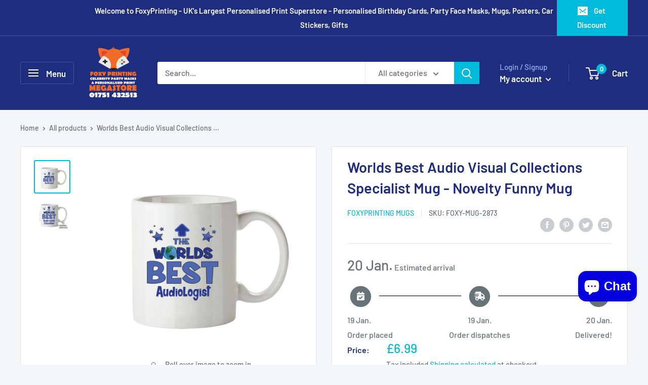

--- FILE ---
content_type: text/javascript; charset=utf-8
request_url: https://foxyprinting.co.uk/products/worlds-best-audio-visual-collections-specialist.js
body_size: 149
content:
{"id":9047746760,"title":"Worlds Best Audio Visual Collections Specialist Mug - Novelty Funny Mug","handle":"worlds-best-audio-visual-collections-specialist","description":"\u003cp\u003e\u003cspan\u003e\u003cstrong\u003eWorlds Best Audio-visual Collections Specialist\u003c\/strong\u003e\u003c\/span\u003e\u003c\/p\u003e\u003cp\u003e\u003cspan\u003eProfessionally printed onto a 11oz White Mug\u003c\/span\u003e\u003c\/p\u003e\u003cp\u003e\u003cspan\u003ePrinted using the newest Sublimation technology - Dishwasher Safe\u003c\/span\u003e\u003c\/p\u003e\u003cp\u003e\u003cspan\u003ePosted in a Polystyrene box for safety\u003c\/span\u003e\u003c\/p\u003e\u003cp\u003e\u003cspan\u003eMany more in our Store  \u003c\/span\u003e\u003c\/p\u003e","published_at":"2021-12-12T13:18:36+00:00","created_at":"2017-03-28T17:38:57+01:00","vendor":"FoxyPrinting Mugs","type":"Occupational Mugs","tags":["FACEBOOK","naughtymugs","new-arrivals","Occupational Mugs","printed mug"],"price":699,"price_min":699,"price_max":699,"available":true,"price_varies":false,"compare_at_price":null,"compare_at_price_min":0,"compare_at_price_max":0,"compare_at_price_varies":false,"variants":[{"id":32986751112,"title":"Default Title","option1":"Default Title","option2":null,"option3":null,"sku":"FOXY-MUG-2873","requires_shipping":true,"taxable":true,"featured_image":null,"available":true,"name":"Worlds Best Audio Visual Collections Specialist Mug - Novelty Funny Mug","public_title":null,"options":["Default Title"],"price":699,"weight":249,"compare_at_price":null,"inventory_management":"shopify","barcode":"5051178022948","requires_selling_plan":false,"selling_plan_allocations":[]}],"images":["\/\/cdn.shopify.com\/s\/files\/1\/1774\/9115\/products\/WORLDSBEST_Audiologist-WhiteMug.jpg?v=1638453235","\/\/cdn.shopify.com\/s\/files\/1\/1774\/9115\/products\/WORLDS_20BEST_Audio-visual_20Collections_20Specialist.jpg?v=1638453235"],"featured_image":"\/\/cdn.shopify.com\/s\/files\/1\/1774\/9115\/products\/WORLDSBEST_Audiologist-WhiteMug.jpg?v=1638453235","options":[{"name":"Title","position":1,"values":["Default Title"]}],"url":"\/products\/worlds-best-audio-visual-collections-specialist","media":[{"alt":null,"id":28801669660923,"position":1,"preview_image":{"aspect_ratio":1.095,"height":913,"width":1000,"src":"https:\/\/cdn.shopify.com\/s\/files\/1\/1774\/9115\/products\/WORLDSBEST_Audiologist-WhiteMug.jpg?v=1638453235"},"aspect_ratio":1.095,"height":913,"media_type":"image","src":"https:\/\/cdn.shopify.com\/s\/files\/1\/1774\/9115\/products\/WORLDSBEST_Audiologist-WhiteMug.jpg?v=1638453235","width":1000},{"alt":null,"id":2624563413067,"position":2,"preview_image":{"aspect_ratio":1.095,"height":639,"width":700,"src":"https:\/\/cdn.shopify.com\/s\/files\/1\/1774\/9115\/products\/WORLDS_20BEST_Audio-visual_20Collections_20Specialist.jpg?v=1638453235"},"aspect_ratio":1.095,"height":639,"media_type":"image","src":"https:\/\/cdn.shopify.com\/s\/files\/1\/1774\/9115\/products\/WORLDS_20BEST_Audio-visual_20Collections_20Specialist.jpg?v=1638453235","width":700}],"requires_selling_plan":false,"selling_plan_groups":[]}

--- FILE ---
content_type: text/javascript
request_url: https://foxyprinting.co.uk/cdn/shop/t/31/assets/custom.js?v=90373254691674712701605249396
body_size: -545
content:
//# sourceMappingURL=/cdn/shop/t/31/assets/custom.js.map?v=90373254691674712701605249396
